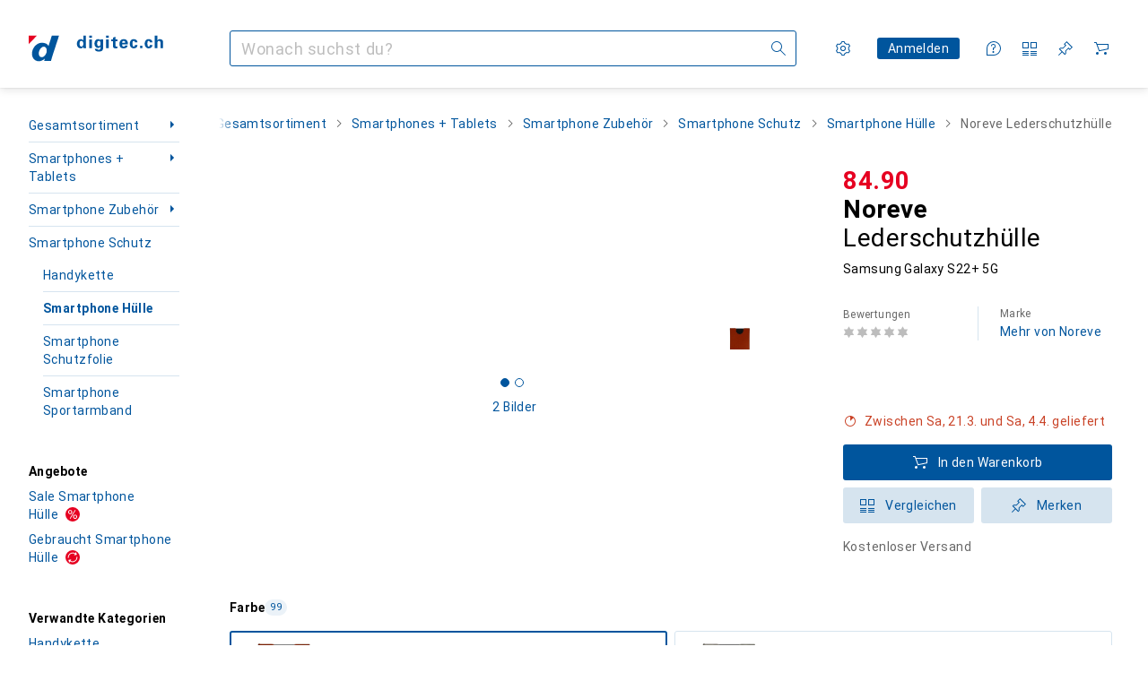

--- FILE ---
content_type: text/javascript
request_url: https://static03.galaxus.com/_next/static/chunks/70208-7d3fc0d43a4eb959.js
body_size: 9447
content:
(self.webpackChunk_N_E=self.webpackChunk_N_E||[]).push([[70208],{143399:(e,n,l)=>{"use strict";l.d(n,{o:()=>er});var a=l(406029),i=l(552304),r=l(487011),t=l(293096),s=l(906968),d=l(408083);let u=["Benutzerprofil","User profile","Profil d'utilisateur","Profilo utente","Gebruikersprofiel"];var o=l(193885),c=l(354580),m=l(981946),p=l(414774),k=l(649097),g=l(455729);l(651397);let y=e=>{let{mandatorId:n,communityProfileLink:l,heading:i,subTitle:r,additionalInfo:t}=e,{__:d}=(0,p.W)(),o=(0,c.M3)(),[k,y]=(0,g.useState)(!1),P=(0,m.ar)();return(0,g.useEffect)(()=>{k||(P({objectAction:"usertooltip_impression",elementType:null,elementContent:["public_profile"],elementImpressionObjectId:null,elementTarget:["public_profile"]}),y(!0))},[]),(0,a.jsxs)(a.Fragment,{children:[(0,a.jsx)(v,{tag:"h2",children:i}),r?(0,a.jsx)(f,{children:r}):null,t&&(0,a.jsx)(h,{children:t}),(!n||n===o)&&(0,a.jsx)(s.N,{href:null!=l?l:"",onClick:()=>{P({objectAction:"usertooltip_select",elementType:null,elementContent:["public_profile"],elementImpressionObjectId:null,elementTarget:["public_profile"]})},children:d(u)})]})},v=(0,k.I4)(o.hE)("yS1BMS1"),f=k.As("yS1BMS11"),h=k.As("yS1BMS12"),P=[l(753841).q],F=e=>{let n=(0,c.M3)();return{isSameMandator:e===n,isGamificationEnabledOnShopMandator:P.includes(n)}},S=e=>{let{userMandator:n,fullName:l,className:i,relativeUrl:u,jobTitle:o}=e,{isSameMandator:c}=F(n),m=e=>(0,a.jsx)(s.N,(0,t._)((0,r._)({},e),{href:u,minimumTargetSize:"block",className:i,children:l}));return c?(0,a.jsx)(d.A,{opener:m,children:(0,a.jsx)(y,{mandatorId:n,communityProfileLink:u,heading:l,subTitle:o})}):(0,a.jsx)(m,{})};l(395832);let L=k.hJ("ySvnb0a"),I=e=>{var n;let{userMandator:l,relativeUrl:i,className:u,displayName:o,employeeInfo:c,showDisplayNameOnly:m}=e,{isSameMandator:p}=F(l),k=e=>(0,a.jsx)(s.N,(0,t._)((0,r._)({},e),{href:i,minimumTargetSize:"block",className:u,children:o}));return m?(0,a.jsx)(L,{className:u,children:o}):p?(0,a.jsx)(d.A,{opener:k,children:(0,a.jsx)(y,{communityProfileLink:i,heading:o,subTitle:null!=(n=null==c?void 0:c.jobTitle)?n:null})}):(0,a.jsx)(k,{})};var T=l(92424);let x=e=>{let{communityProfilePath:n,userName:l,className:i,popoverOpenerProps:d}=e,{onClick:u}=d,o=(0,T._)(d,["onClick"]);return(0,a.jsx)(s.N,(0,t._)((0,r._)({href:null!=n?n:void 0},o),{className:i,minimumTargetSize:"block",children:l}))};var N=l(488368),b=l(676987),K=l(147666),O=l(721470),j=l(747003),A=l(159302),E=l(755270);l(769217);let _=(0,k.I4)(O.p9)("yBO9EkO"),w=(0,k.I4)(O.r5)("yBO9EkO1");l(487534);let D=k.As("yY0maHM"),M=(0,k.I4)(O.Xp)("yY0maHM1"),R=(0,k.I4)(O.r5)("yY0maHM2"),V=k.As("yY0maHM3"),U=(0,k.I4)(j.E)("yY0maHM4"),C=(0,k.I4)(e=>{let{className:n}=e;return(0,a.jsxs)(E.XI,{className:n,children:[(0,a.jsxs)(E.fI,{children:[(0,a.jsx)(E.GE,{tag:"h3",$isFirstCell:!0,children:(0,a.jsx)(_,{})}),(0,a.jsx)(E.GE,{tag:"h3",children:(0,a.jsx)(_,{})}),(0,a.jsx)(E.GE,{tag:"h3",$isLastCell:!0,children:(0,a.jsx)(_,{})})]}),(0,a.jsxs)(E.fI,{children:[(0,a.jsx)(E._V,{tag:"span",$isFirstCell:!0,children:(0,a.jsx)(w,{})}),(0,a.jsx)(E._V,{tag:"span",children:(0,a.jsx)(w,{})}),(0,a.jsx)(E._V,{tag:"span",$isLastCell:!0,children:(0,a.jsx)(w,{})})]})]})})("yY0maHM5"),$=(0,k.I4)(O.r5)("yY0maHM6"),W=(0,k.I4)(A.y)("yY0maHM7");l(835206);let B=k.Iu("yq5zA3l"),G=k.iG("yq5zA3l1"),H=(0,k.I4)(U)("yq5zA3l2"),z=k.iG("yq5zA3l3"),q=k.S_("yq5zA3l4"),Q=(0,k.I4)(s.N)("yq5zA3l5"),Y=(0,k.I4)(b.E)("yq5zA3l6");var X=l(292214),Z=l(420148);let J={};l(817130);let ee=e=>{var n,l;let i,{encryptedId:t,displayName:s,relativeUrl:d}=e,{data:u,error:o,loading:c}=(l={variables:{encryptedId:t}},i=(0,r._)({},J,l),Z.IT(X.GET_GAMIFICATION_USER_FOR_POPOVER,i));if(c)return(0,a.jsx)(en,{});!o&&(null==u||null==(n=u.communityProfile)?void 0:n.gamificationUser)||N.vF.error("we could not load the gamification data for the user popover");let{rank:m,level:p,totalPointsWithDelimiter:k,numberOfOtherAchievements:g,achievementIcons:v,memberSinceDate:f,hasLimitedProfileView:h}=ea(u),P="number"==typeof m&&"number"==typeof p&&k;return(0,a.jsx)(y,{communityProfileLink:d,heading:s,subTitle:f,additionalInfo:P&&!h?(0,a.jsxs)(a.Fragment,{children:[(0,a.jsx)(W,{rank:m,level:p,totalPointsWithDelimiter:k}),(0,a.jsx)(el,{gamificationUser:{achievementIcons:v,numberOfOtherAchievements:g},communityProfile:{path:d}})]}):null})},en=()=>(0,a.jsxs)(D,{children:[(0,a.jsx)(M,{}),(0,a.jsx)(R,{}),(0,a.jsx)(C,{}),(0,a.jsxs)(V,{children:[(0,a.jsx)(U,{}),(0,a.jsx)(U,{}),(0,a.jsx)(U,{}),(0,a.jsx)(U,{})]}),(0,a.jsx)($,{})]}),el=(0,k.I4)(e=>{var n;let{gamificationUser:{achievementIcons:l,numberOfOtherAchievements:i},communityProfile:r,className:t}=e,{brand:s}=(0,K.D)();if(0===l.length)return null;let d=(null!=i?i:0)>0;return(0,a.jsxs)(B,{className:t,children:[l.filter((e,n)=>n<=2||!d).map(e=>(0,a.jsxs)(G,{children:[(0,a.jsx)(Y,{src:`/static/achievements/${s}/${e.toLowerCase()}.svg`,alt:e,optimizationPolicy:"original"}),(0,a.jsx)(H,{})]},e)),d&&(0,a.jsx)(z,{children:(0,a.jsx)(Q,{href:null!=(n=null==r?void 0:r.path)?n:"",children:(0,a.jsxs)(q,{children:["+",(null!=i?i:0)+1]})})})]})})("ydpQwUO"),ea=e=>{var n,l;return null!=(l=null==e||null==(n=e.communityProfile)?void 0:n.gamificationUser)?l:{rank:null,level:null,totalPointsWithDelimiter:null,memberSinceDate:null,hasLimitedProfileView:!0,achievementIcons:[],numberOfOtherAchievements:null}},ei=e=>{let{displayName:n,relativeUrl:l,encryptedId:i,className:r,userMandator:t}=e,{isGamificationEnabledOnShopMandator:s,isSameMandator:u}=F(t),o=!s||!u||!i,c=e=>(0,a.jsx)(x,{communityProfilePath:l,userName:n,className:r,popoverOpenerProps:e});return l?o?(0,a.jsx)(c,{}):(0,a.jsx)(d.A,{opener:c,children:(0,a.jsx)(ee,{encryptedId:i,displayName:n,relativeUrl:l})}):(0,a.jsx)(L,{className:r,children:n})},er=e=>{let{gamificationUser:{isAuthor:n,userName:l,showCommunityProfilePopover:r,mandatorId:t,isEmployee:s,employeeJobTitle:d},communityProfilePath:u,className:o,encryptedId:c}=e,m=n?"blog-author":s?"employee":"user";switch(m){case"user":return(0,a.jsx)(ei,{displayName:l,relativeUrl:u,userMandator:t,className:o,encryptedId:c});case"blog-author":return(0,a.jsx)(S,{fullName:l,relativeUrl:null!=u?u:void 0,jobTitle:null!=d?d:void 0,userMandator:t,className:o});case"employee":return(0,a.jsx)(I,{displayName:l,relativeUrl:null!=u?u:void 0,employeeInfo:d?{jobTitle:d}:void 0,userMandator:t,className:o,showDisplayNameOnly:!r});default:(0,i.x)(m)}}},159302:(e,n,l)=>{"use strict";l.d(n,{y:()=>c});var a=l(406029);let i=["Level","Level","Niveau","Livello","Niveau"],r=["Punkte","Points","Points","Punti","Punten"];var t=l(309049),s=l(646068),d=l(553519),u=l(414774),o=l(755270);let c=e=>{let{rank:n,level:l,totalPointsWithDelimiter:c,className:m}=e,{__:p}=(0,u.W)(),{locale:k}=(0,s.B)();return(0,a.jsxs)(o.XI,{className:m,children:[(0,a.jsxs)(o.fI,{children:[(0,a.jsx)(o.GE,{tag:"h3",$isFirstCell:!0,children:(0,a.jsx)("strong",{children:p(i)})}),(0,a.jsx)(o.GE,{tag:"h3",children:(0,a.jsx)("strong",{children:p(r)})}),(0,a.jsx)(o.GE,{tag:"h3",$isLastCell:!0,children:(0,a.jsx)("strong",{children:p(t.A)})})]}),(0,a.jsxs)(o.fI,{children:[(0,a.jsx)(o._V,{tag:"span",$isFirstCell:!0,children:(0,d.ZV)(l,k)}),(0,a.jsx)(o._V,{tag:"span",children:c}),(0,a.jsx)(o._V,{tag:"span",$isLastCell:!0,children:(0,d.ZV)(n,k)})]})]})}},162431:(e,n,l)=>{"use strict";l.d(n,{Rk:()=>s,uR:()=>d});var a=l(487011),i=l(831240),r=l(420148);let t={};function s(e){let n=(0,a._)({},t,e);return r.IT(i.GET_PRODUCTS_WITH_OFFER_DEFAULT,n)}function d(e){let n=(0,a._)({},t,e);return r.IT(i.GET_PRODUCTS_WITH_SPECIFIC_SHOP_OFFER,n)}},193016:()=>{},197931:()=>{},292214:e=>{var n={kind:"Document",definitions:[{kind:"OperationDefinition",operation:"query",name:{kind:"Name",value:"GET_GAMIFICATION_USER_FOR_POPOVER"},variableDefinitions:[{kind:"VariableDefinition",variable:{kind:"Variable",name:{kind:"Name",value:"encryptedId"}},type:{kind:"NonNullType",type:{kind:"NamedType",name:{kind:"Name",value:"ID"}}},directives:[]}],directives:[],selectionSet:{kind:"SelectionSet",selections:[{kind:"Field",name:{kind:"Name",value:"communityProfile"},arguments:[{kind:"Argument",name:{kind:"Name",value:"encryptedUserId"},value:{kind:"Variable",name:{kind:"Name",value:"encryptedId"}}}],directives:[],selectionSet:{kind:"SelectionSet",selections:[{kind:"Field",name:{kind:"Name",value:"gamificationUser"},arguments:[],directives:[],selectionSet:{kind:"SelectionSet",selections:[{kind:"Field",name:{kind:"Name",value:"id"},arguments:[],directives:[]},{kind:"Field",name:{kind:"Name",value:"rank"},arguments:[],directives:[]},{kind:"Field",name:{kind:"Name",value:"level"},arguments:[],directives:[]},{kind:"Field",name:{kind:"Name",value:"totalPointsWithDelimiter"},arguments:[],directives:[]},{kind:"Field",name:{kind:"Name",value:"achievementIcons"},arguments:[],directives:[]},{kind:"Field",name:{kind:"Name",value:"memberSinceDate"},arguments:[],directives:[]},{kind:"Field",name:{kind:"Name",value:"numberOfOtherAchievements"},arguments:[],directives:[]},{kind:"Field",name:{kind:"Name",value:"hasLimitedProfileView"},arguments:[],directives:[]}]}}]}}]}}],loc:{start:0,end:316}};n.loc.source={body:"query GET_GAMIFICATION_USER_FOR_POPOVER($encryptedId: ID!) {\n  communityProfile(encryptedUserId: $encryptedId) {\n    gamificationUser {\n      id\n      rank\n      level\n      totalPointsWithDelimiter\n      achievementIcons\n      memberSinceDate\n      numberOfOtherAchievements\n      hasLimitedProfileView\n    }\n  }\n}\n",name:"GraphQL request",locationOffset:{line:1,column:1}};var l={};function a(e,n){for(var l=0;l<e.definitions.length;l++){var a=e.definitions[l];if(a.name&&a.name.value==n)return a}}n.definitions.forEach(function(e){if(e.name){var n=new Set;!function e(n,l){if("FragmentSpread"===n.kind)l.add(n.name.value);else if("VariableDefinition"===n.kind){var a=n.type;"NamedType"===a.kind&&l.add(a.name.value)}n.selectionSet&&n.selectionSet.selections.forEach(function(n){e(n,l)}),n.variableDefinitions&&n.variableDefinitions.forEach(function(n){e(n,l)}),n.definitions&&n.definitions.forEach(function(n){e(n,l)})}(e,n),l[e.name.value]=n}}),e.exports=n,e.exports.GET_GAMIFICATION_USER_FOR_POPOVER=function(e,n){var i={kind:e.kind,definitions:[a(e,n)]};e.hasOwnProperty("loc")&&(i.loc=e.loc);var r=l[n]||new Set,t=new Set,s=new Set;for(r.forEach(function(e){s.add(e)});s.size>0;){var d=s;s=new Set,d.forEach(function(e){t.has(e)||(t.add(e),(l[e]||new Set).forEach(function(e){s.add(e)}))})}return t.forEach(function(n){var l=a(e,n);l&&i.definitions.push(l)}),i}(n,"GET_GAMIFICATION_USER_FOR_POPOVER")},309049:(e,n,l)=>{"use strict";l.d(n,{A:()=>a});let a=["Rang","Rank","Classement","Posizione","Rang"]},395832:()=>{},470208:(e,n,l)=>{"use strict";l.d(n,{r:()=>m});var a=l(406029);let i=["Der Beitrag kann nicht angezeigt werden. Wir suchen nach einer L\xf6sung.","This post cannot be displayed. We're trying to fix the issue.","La publication ne peut pas \xeatre affich\xe9e. Nous essayons de r\xe9soudre le probl\xe8me.","Il commento non pu\xf2 essere visualizzato. Stiamo cercando una soluzione.","Het bericht kan niet worden weergegeven. We zijn op zoek naar een oplossing."];var r=l(721470),t=l(279337),s=l(378957),d=l(414774),u=l(649097),o=l(455729),c=l(751295);l(193016);let m=e=>{let{text:n,parsers:l=[],textLimit:i,parserOptions:r}=e,t=n,d={};c.MP.filter(e=>l.indexOf(e)>-1).forEach(e=>{let n=r&&r[e],l=k(e,t,n);l&&(t=l.text,d[e]=l.replacer)}),i&&t.length>i&&(t=p(t,i,"..."));let u=t.split(/\[\[([a-zA-Z]+)\]\]/);return(0,a.jsx)(o.Suspense,{fallback:(0,a.jsx)(g,{}),children:(0,a.jsx)(s.t,{name:"TextParser",fallback:(0,a.jsx)(y,{}),children:u.map((e,n)=>{var l;let i=d[e]?null==(l=d[e].shift())?void 0:l(`${n}${e}`):e;return(0,a.jsx)(o.Fragment,{children:i},n)})})})},p=function(e,n){let l=arguments.length>2&&void 0!==arguments[2]?arguments[2]:"",a=RegExp(`^(.|\\n|\\r){0,${n}}([^\\s]+)`),i=e.match(a),r=i?i[0]:e;return e===r?r:`${r}${l}`},k=(e,n,l)=>{let a=c.i0[e],i=[];if(!a)return null;let r=`[[${e}]]`;return{text:n.replace(/^\n|\n$/g,"").replace(a.regex,function(e){for(var n=arguments.length,t=Array(n>1?n-1:0),s=1;s<n;s++)t[s-1]=arguments[s];let d=[e,...t],u=a.replacerFn(d,l);return i.push(u),a.replacerTokenFn?a.replacerTokenFn(r,d):r}),replacer:i}},g=()=>(0,a.jsxs)("div",{children:[(0,a.jsx)(r.r5,{}),(0,a.jsx)(r.r5,{}),(0,a.jsx)(r.r5,{})]}),y=()=>{let{__:e}=(0,d.W)();return(0,a.jsx)(v,{variant:"error",children:e(i)})},v=(0,u.I4)(t.Fc)("ykUQdm1")},487534:()=>{},499535:()=>{},570858:()=>{},570882:(e,n,l)=>{"use strict";l.d(n,{y:()=>a});let a={matchPostProductLink:/^(?:[ ]*(?:https?:\/\/)?[a-z-]*?(?:www\.)?(?:galaxus|digitec)\.[\w/]*\/product\/(?:[\w-]*-)?(\d+)[^\s]*[\s]*)$/gim,matchPostProductLinkAll:/(?:https?:\/\/)?[a-z-]*?(?:www\.)?(?:galaxus|digitec)\.[\w/]*\/product\/(?:[\w-]*-)?(\d+)[^\s]*/gim,matchShopListLink:/^[ ]*(?:https?:\/\/)?[a-z-]*?(?:www\.)?(?:galaxus|digitec)\..*?shopList\/show\/([a-zA-Z0-9_-]*)(?:\s)*$/gim,matchUrls:/(?:(http(?:s)?:\/\/?)|(www\.))([\w.-]+(?:\.[\w.-]+)+(?:[/?#][\w\-._~:/%?#[\]@!$&'()*+,;=.|]*[\w\-_~/%?#@!$&'*+=|])?)/g,matchMarkdownLink:/\[(.+?)\]\((.+?)\)/g,matchLineBreaks:/(\n)/g,matchMultipleProductLinks:/^([ ]*(?:https?:\/\/)?[a-z-]*?(?:www\.)?(?:galaxus|digitec)\.[\w/]*\/product\/(?:[\w-]*-)?(\d+)[^\s]*[\s]*\n*){2,}/gim,matchSupplier:/supplier=([\d]+)/i,matchShid:/shid=([\d]+)/i,matchMentioning:/(\[~([^|]+)\|([\w-]+)\])/gm,matchBold:/\*\*(.*?)\*\*/gm}},651397:()=>{},747556:()=>{},751295:(e,n,l)=>{"use strict";l.d(n,{Rr:()=>eY,MP:()=>eX,i0:()=>eZ});var a,i,r,t,s,d,u,o,c,m,p,k,g,y,v,f,h,P,F,S,L,I,T,x,N,b,K,O,j,A,E,_,w,D,M,R,V=l(406029),U=l(488368),C=l(143399),$=l(487011),W=l(293096),B=l(92424),G=l(906968),H=l(511758),z=l(354580),q=l(455729);let Q=e=>{let n,l;var{href:a,children:i}=e,r=(0,B._)(e,["href","children"]);let t=(n=(0,z.T)(),l=(0,z.Cr)(),(0,q.useMemo)(()=>(0,H.tb)(a,n,l),[a,n,l]));return t&&(r.rel="ugc"),(0,V.jsx)(G.N,(0,W._)((0,$._)({href:a},r),{isExternal:t,children:i}))},Y=(a=[{defaultValue:null,kind:"LocalArgument",name:"ids"}],i=[{kind:"Variable",name:"ids",variableName:"ids"}],r={alias:null,args:null,kind:"ScalarField",name:"databaseId",storageKey:null},u=[{alias:null,args:null,kind:"ScalarField",name:"absoluteUrl",storageKey:null}],o={alias:null,args:null,concreteType:"VatMoney",kind:"LinkedField",name:"price",plural:!1,selections:[t={alias:null,args:null,kind:"ScalarField",name:"amountInclusive",storageKey:null},d={alias:null,args:null,kind:"ScalarField",name:"amountExclusive",storageKey:null},s={alias:null,args:null,kind:"ScalarField",name:"currency",storageKey:null}],storageKey:null},c={alias:null,args:null,kind:"ScalarField",name:"id",storageKey:null},m={alias:null,args:null,kind:"ScalarField",name:"name",storageKey:null},k={alias:null,args:null,kind:"ScalarField",name:"classification",storageKey:null},g=[p={alias:null,args:null,kind:"ScalarField",name:"relativeUrl",storageKey:null},{alias:null,args:null,kind:"ScalarField",name:"width",storageKey:null},{alias:null,args:null,kind:"ScalarField",name:"height",storageKey:null}],{fragment:{argumentDefinitions:a,kind:"Fragment",metadata:null,name:"multipleProductLinkPreviewQuery",selections:[{alias:null,args:i,concreteType:"Product",kind:"LinkedField",name:"productsById",plural:!0,selections:[{args:null,kind:"FragmentSpread",name:"headlessProductTileRelay"}],storageKey:null}],type:"Query",abstractKey:null},kind:"Request",operation:{argumentDefinitions:a,kind:"Operation",name:"multipleProductLinkPreviewQuery",selections:[{alias:null,args:i,concreteType:"Product",kind:"LinkedField",name:"productsById",plural:!0,selections:[r,{alias:null,args:null,concreteType:"VatMoney",kind:"LinkedField",name:"price",plural:!1,selections:[t,s,d],storageKey:null},{alias:null,args:null,concreteType:"ProductSalesInformation",kind:"LinkedField",name:"salesInformation",plural:!1,selections:[{alias:null,args:null,kind:"ScalarField",name:"numberOfItems",storageKey:null},{alias:null,args:null,kind:"ScalarField",name:"numberOfItemsSold",storageKey:null}],storageKey:null},{alias:null,args:null,concreteType:"ProductEnergyEfficiency",kind:"LinkedField",name:"energyEfficiency",plural:!1,selections:[{alias:null,args:null,kind:"ScalarField",name:"level",storageKey:null},{alias:null,args:null,kind:"ScalarField",name:"sign",storageKey:null},{alias:null,args:null,kind:"ScalarField",name:"colorCode",storageKey:null},{alias:null,args:null,concreteType:"ProductEnergyEfficiencyImage",kind:"LinkedField",name:"image",plural:!1,selections:u,storageKey:null},{alias:null,args:null,kind:"ScalarField",name:"isNewEnergyEfficiencyLabel",storageKey:null}],storageKey:null},{alias:null,args:null,concreteType:"ProductInsteadOfPrice",kind:"LinkedField",name:"insteadOfPrice",plural:!1,selections:[{alias:null,args:null,kind:"ScalarField",name:"rebate",storageKey:null},{alias:null,args:null,kind:"ScalarField",name:"type",storageKey:null},o],storageKey:null},{alias:null,args:null,concreteType:"ProductOffer",kind:"LinkedField",name:"offer",plural:!1,selections:[{alias:null,args:null,kind:"ScalarField",name:"shopOfferId",storageKey:null},{alias:null,args:null,kind:"ScalarField",name:"shopOfferType",storageKey:null},c],storageKey:null},{alias:null,args:null,concreteType:"ProductOrderQuantities",kind:"LinkedField",name:"orderQuantities",plural:!1,selections:[{alias:null,args:null,kind:"ScalarField",name:"minimum",storageKey:null}],storageKey:null},{alias:null,args:null,concreteType:"ProductType",kind:"LinkedField",name:"productType",plural:!1,selections:[r,c,m,{alias:null,args:[{kind:"Literal",name:"shopArea",value:"RETAIL"},{kind:"Literal",name:"tagIds",value:[]}],concreteType:"NavigationItem",kind:"LinkedField",name:"navigationItem",plural:!1,selections:[p,c],storageKey:'navigationItem(shopArea:"RETAIL",tagIds:[])'}],storageKey:null},{alias:null,args:null,concreteType:"Sector",kind:"LinkedField",name:"sectors",plural:!0,selections:[r,c],storageKey:null},{alias:null,args:null,concreteType:"ProductRatingSummary",kind:"LinkedField",name:"ratingSummary",plural:!1,selections:[{alias:null,args:null,kind:"ScalarField",name:"averageRating",storageKey:null},{alias:null,args:null,kind:"ScalarField",name:"ratingCount",storageKey:null}],storageKey:null},{alias:null,args:null,kind:"ScalarField",name:"canAddToCart",storageKey:null},{alias:null,args:null,kind:"ScalarField",name:"labels",storageKey:null},{alias:null,args:null,concreteType:"ProductAvailability",kind:"LinkedField",name:"availability",plural:!1,selections:[{alias:null,args:null,concreteType:"ProductAvailabilityMail",kind:"LinkedField",name:"mail",plural:!1,selections:[k],storageKey:null},c,{alias:null,args:null,kind:"ScalarField",name:"availabilityOfferId",storageKey:null},{alias:null,args:null,kind:"ScalarField",name:"availabilityOfferType",storageKey:null},{alias:null,args:null,kind:"ScalarField",name:"launchesAt",storageKey:null},{alias:null,args:null,kind:"ScalarField",name:"isFutureRelease",storageKey:null},{alias:null,args:null,concreteType:"ProductAvailabilityPickup",kind:"LinkedField",name:"pickup",plural:!0,selections:[k,{alias:null,args:null,concreteType:"ProductAvailabilityPickupSite",kind:"LinkedField",name:"site",plural:!1,selections:[c],storageKey:null}],storageKey:null}],storageKey:null},m,{alias:null,args:null,concreteType:"ProductNameExtension",kind:"LinkedField",name:"nameExtensions",plural:!1,selections:[{alias:null,args:null,kind:"ScalarField",name:"properties",storageKey:null}],storageKey:null},p,{alias:null,args:null,concreteType:"ProductVariantGroupsConnection",kind:"LinkedField",name:"variantGroups",plural:!1,selections:[{alias:null,args:null,kind:"ScalarField",name:"hasValidVariants",storageKey:null}],storageKey:null},{alias:null,args:null,concreteType:"Brand",kind:"LinkedField",name:"brand",plural:!1,selections:[{alias:null,args:null,kind:"ScalarField",name:"showNameInProductName",storageKey:null},m,c,r],storageKey:null},{alias:null,args:null,concreteType:"ProductPreviewImagesConnection",kind:"LinkedField",name:"previewImages",plural:!1,selections:[{alias:null,args:null,concreteType:"ProductPreviewImage",kind:"LinkedField",name:"nodes",plural:!0,selections:g,storageKey:null}],storageKey:null},{alias:null,args:null,concreteType:"ProductIncentivesConnection",kind:"LinkedField",name:"incentives",plural:!1,selections:[{alias:null,args:null,kind:"ScalarField",name:"text",storageKey:null}],storageKey:null},{alias:null,args:null,concreteType:"ProductDataSheetFile",kind:"LinkedField",name:"dataSheet",plural:!1,selections:u,storageKey:null},{alias:null,args:null,concreteType:"ProductPricePerUnit",kind:"LinkedField",name:"pricePerUnit",plural:!1,selections:[y={alias:null,args:null,kind:"ScalarField",name:"unit",storageKey:null},o],storageKey:null},{alias:null,args:null,concreteType:"ProductVolumeDiscountPrice",kind:"LinkedField",name:"defaultVolumeDiscountPrice",plural:!1,selections:[{alias:null,args:null,kind:"ScalarField",name:"minAmount",storageKey:null},o,{alias:null,args:null,concreteType:"ProductPricePerUnit",kind:"LinkedField",name:"pricePerUnit",plural:!1,selections:[y,{alias:null,args:null,concreteType:"VatMoney",kind:"LinkedField",name:"price",plural:!1,selections:[d,t,s],storageKey:null}],storageKey:null}],storageKey:null},{alias:null,args:null,kind:"ScalarField",name:"isSalesPromotion",storageKey:null},{alias:null,args:null,concreteType:"ProductGalleryImagesConnection",kind:"LinkedField",name:"galleryImages",plural:!1,selections:[{alias:null,args:null,concreteType:"ProductGalleryImagesEdge",kind:"LinkedField",name:"edges",plural:!0,selections:[{alias:null,args:null,concreteType:"ProductGalleryImage",kind:"LinkedField",name:"node",plural:!1,selections:g,storageKey:null}],storageKey:null}],storageKey:null},c],storageKey:null}]},params:{id:"7eaaeede9bc0d7f321d1bc9db2a5cb77",metadata:{owner:"rivendell"},name:"multipleProductLinkPreviewQuery",operationKind:"query",text:null}});var X=l(322822),Z=l(284),J=l(378957),ee=l(347512),en=l(601929),el=l(265533),ea=l(649097);l(941510);let ei=e=>(0,V.jsx)(ee.F,{errorFallback:null,loadingFallback:null,children:(0,V.jsx)(er,(0,$._)({},e))}),er=e=>{var n;let{productLinksById:l}=e,a=l.map(e=>(0,en.IV)("Product",e.productId)),i=(0,el.E)(Y,{ids:a});return(0,V.jsx)(es,{children:null==(n=i.productsById)?void 0:n.filter(e=>null!==e).map((e,n)=>{let a=l[n];return(0,V.jsx)(et,{productKey:e,link:a.link},`${a.productId}_${n}`)})})};function et(e){let{productKey:n,link:l}=e,a=(0,Z.ux)();return(0,V.jsx)(J.t,{errorHandler:a,fallback:(0,V.jsx)(eu,{children:(0,V.jsx)(G.N,{href:l,children:l})}),name:"ProductContainer:HorizontalProductContainerWrapper",children:(0,V.jsx)(ed,{children:(0,V.jsx)(X.Z,{productKey:n,onError:a,showButtons:!1})})})}let es=ea.As("ydbezsM"),ed=ea.As("ydbezsM1"),eu=ea.As("ydbezsM2");var eo=l(54434),ec=l(753229),em=l(162431);let ep=e=>{let{loading:n,error:l,data:a}=(0,em.Rk)({variables:{productIds:[+e]},ssr:!1});return n||l||!a||!a.productsWithOfferDefault||a.productsWithOfferDefault.products.length<1?null:a.productsWithOfferDefault.products[0]},ek=e=>{let{productLink:n,productId:l,supplierId:a,secondHandOfferId:i}=e,r=ep(l);if(!r)return(0,V.jsx)(G.N,{href:n,children:n});let t=(0,eo.F)({sectorId:(0,ec.Q)(null,r),brandName:r.product.brandName,name:r.product.name,productTypeName:r.product.productTypeName,nameProperties:r.product.nameProperties,productId:r.product.productId.toString(),additionalSupplierId:a&&Number(a)||void 0,secondHandSalesOfferId:i&&Number(i)||void 0}),s=`${r.product.brandName||""} ${r.product.name}`.trim();return(0,V.jsx)(G.N,{href:t,title:s,children:s})},eg=e=>{let{productLink:n,productId:l}=e,a=ep(l);return a?`${a.product.brandName||""} ${a.product.name}`.trim():n},ey=(v=[{defaultValue:null,kind:"LocalArgument",name:"productId"}],f=[{kind:"Variable",name:"id",variableName:"productId"}],h={alias:null,args:null,kind:"ScalarField",name:"databaseId",storageKey:null},L=[{alias:null,args:null,kind:"ScalarField",name:"absoluteUrl",storageKey:null}],I={alias:null,args:null,concreteType:"VatMoney",kind:"LinkedField",name:"price",plural:!1,selections:[P={alias:null,args:null,kind:"ScalarField",name:"amountInclusive",storageKey:null},S={alias:null,args:null,kind:"ScalarField",name:"amountExclusive",storageKey:null},F={alias:null,args:null,kind:"ScalarField",name:"currency",storageKey:null}],storageKey:null},T={alias:null,args:null,kind:"ScalarField",name:"id",storageKey:null},x={alias:null,args:null,kind:"ScalarField",name:"name",storageKey:null},b={alias:null,args:null,kind:"ScalarField",name:"classification",storageKey:null},K=[N={alias:null,args:null,kind:"ScalarField",name:"relativeUrl",storageKey:null},{alias:null,args:null,kind:"ScalarField",name:"width",storageKey:null},{alias:null,args:null,kind:"ScalarField",name:"height",storageKey:null}],{fragment:{argumentDefinitions:v,kind:"Fragment",metadata:null,name:"productLinkPreviewQuery",selections:[{alias:null,args:f,concreteType:"Product",kind:"LinkedField",name:"productById",plural:!1,selections:[{args:null,kind:"FragmentSpread",name:"headlessProductTileRelay"}],storageKey:null}],type:"Query",abstractKey:null},kind:"Request",operation:{argumentDefinitions:v,kind:"Operation",name:"productLinkPreviewQuery",selections:[{alias:null,args:f,concreteType:"Product",kind:"LinkedField",name:"productById",plural:!1,selections:[h,{alias:null,args:null,concreteType:"VatMoney",kind:"LinkedField",name:"price",plural:!1,selections:[P,F,S],storageKey:null},{alias:null,args:null,concreteType:"ProductSalesInformation",kind:"LinkedField",name:"salesInformation",plural:!1,selections:[{alias:null,args:null,kind:"ScalarField",name:"numberOfItems",storageKey:null},{alias:null,args:null,kind:"ScalarField",name:"numberOfItemsSold",storageKey:null}],storageKey:null},{alias:null,args:null,concreteType:"ProductEnergyEfficiency",kind:"LinkedField",name:"energyEfficiency",plural:!1,selections:[{alias:null,args:null,kind:"ScalarField",name:"level",storageKey:null},{alias:null,args:null,kind:"ScalarField",name:"sign",storageKey:null},{alias:null,args:null,kind:"ScalarField",name:"colorCode",storageKey:null},{alias:null,args:null,concreteType:"ProductEnergyEfficiencyImage",kind:"LinkedField",name:"image",plural:!1,selections:L,storageKey:null},{alias:null,args:null,kind:"ScalarField",name:"isNewEnergyEfficiencyLabel",storageKey:null}],storageKey:null},{alias:null,args:null,concreteType:"ProductInsteadOfPrice",kind:"LinkedField",name:"insteadOfPrice",plural:!1,selections:[{alias:null,args:null,kind:"ScalarField",name:"rebate",storageKey:null},{alias:null,args:null,kind:"ScalarField",name:"type",storageKey:null},I],storageKey:null},{alias:null,args:null,concreteType:"ProductOffer",kind:"LinkedField",name:"offer",plural:!1,selections:[{alias:null,args:null,kind:"ScalarField",name:"shopOfferId",storageKey:null},{alias:null,args:null,kind:"ScalarField",name:"shopOfferType",storageKey:null},T],storageKey:null},{alias:null,args:null,concreteType:"ProductOrderQuantities",kind:"LinkedField",name:"orderQuantities",plural:!1,selections:[{alias:null,args:null,kind:"ScalarField",name:"minimum",storageKey:null}],storageKey:null},{alias:null,args:null,concreteType:"ProductType",kind:"LinkedField",name:"productType",plural:!1,selections:[h,T,x,{alias:null,args:[{kind:"Literal",name:"shopArea",value:"RETAIL"},{kind:"Literal",name:"tagIds",value:[]}],concreteType:"NavigationItem",kind:"LinkedField",name:"navigationItem",plural:!1,selections:[N,T],storageKey:'navigationItem(shopArea:"RETAIL",tagIds:[])'}],storageKey:null},{alias:null,args:null,concreteType:"Sector",kind:"LinkedField",name:"sectors",plural:!0,selections:[h,T],storageKey:null},{alias:null,args:null,concreteType:"ProductRatingSummary",kind:"LinkedField",name:"ratingSummary",plural:!1,selections:[{alias:null,args:null,kind:"ScalarField",name:"averageRating",storageKey:null},{alias:null,args:null,kind:"ScalarField",name:"ratingCount",storageKey:null}],storageKey:null},{alias:null,args:null,kind:"ScalarField",name:"canAddToCart",storageKey:null},{alias:null,args:null,kind:"ScalarField",name:"labels",storageKey:null},{alias:null,args:null,concreteType:"ProductAvailability",kind:"LinkedField",name:"availability",plural:!1,selections:[{alias:null,args:null,concreteType:"ProductAvailabilityMail",kind:"LinkedField",name:"mail",plural:!1,selections:[b],storageKey:null},T,{alias:null,args:null,kind:"ScalarField",name:"availabilityOfferId",storageKey:null},{alias:null,args:null,kind:"ScalarField",name:"availabilityOfferType",storageKey:null},{alias:null,args:null,kind:"ScalarField",name:"launchesAt",storageKey:null},{alias:null,args:null,kind:"ScalarField",name:"isFutureRelease",storageKey:null},{alias:null,args:null,concreteType:"ProductAvailabilityPickup",kind:"LinkedField",name:"pickup",plural:!0,selections:[b,{alias:null,args:null,concreteType:"ProductAvailabilityPickupSite",kind:"LinkedField",name:"site",plural:!1,selections:[T],storageKey:null}],storageKey:null}],storageKey:null},x,{alias:null,args:null,concreteType:"ProductNameExtension",kind:"LinkedField",name:"nameExtensions",plural:!1,selections:[{alias:null,args:null,kind:"ScalarField",name:"properties",storageKey:null}],storageKey:null},N,{alias:null,args:null,concreteType:"ProductVariantGroupsConnection",kind:"LinkedField",name:"variantGroups",plural:!1,selections:[{alias:null,args:null,kind:"ScalarField",name:"hasValidVariants",storageKey:null}],storageKey:null},{alias:null,args:null,concreteType:"Brand",kind:"LinkedField",name:"brand",plural:!1,selections:[{alias:null,args:null,kind:"ScalarField",name:"showNameInProductName",storageKey:null},x,T,h],storageKey:null},{alias:null,args:null,concreteType:"ProductPreviewImagesConnection",kind:"LinkedField",name:"previewImages",plural:!1,selections:[{alias:null,args:null,concreteType:"ProductPreviewImage",kind:"LinkedField",name:"nodes",plural:!0,selections:K,storageKey:null}],storageKey:null},{alias:null,args:null,concreteType:"ProductIncentivesConnection",kind:"LinkedField",name:"incentives",plural:!1,selections:[{alias:null,args:null,kind:"ScalarField",name:"text",storageKey:null}],storageKey:null},{alias:null,args:null,concreteType:"ProductDataSheetFile",kind:"LinkedField",name:"dataSheet",plural:!1,selections:L,storageKey:null},{alias:null,args:null,concreteType:"ProductPricePerUnit",kind:"LinkedField",name:"pricePerUnit",plural:!1,selections:[O={alias:null,args:null,kind:"ScalarField",name:"unit",storageKey:null},I],storageKey:null},{alias:null,args:null,concreteType:"ProductVolumeDiscountPrice",kind:"LinkedField",name:"defaultVolumeDiscountPrice",plural:!1,selections:[{alias:null,args:null,kind:"ScalarField",name:"minAmount",storageKey:null},I,{alias:null,args:null,concreteType:"ProductPricePerUnit",kind:"LinkedField",name:"pricePerUnit",plural:!1,selections:[O,{alias:null,args:null,concreteType:"VatMoney",kind:"LinkedField",name:"price",plural:!1,selections:[S,P,F],storageKey:null}],storageKey:null}],storageKey:null},{alias:null,args:null,kind:"ScalarField",name:"isSalesPromotion",storageKey:null},{alias:null,args:null,concreteType:"ProductGalleryImagesConnection",kind:"LinkedField",name:"galleryImages",plural:!1,selections:[{alias:null,args:null,concreteType:"ProductGalleryImagesEdge",kind:"LinkedField",name:"edges",plural:!0,selections:[{alias:null,args:null,concreteType:"ProductGalleryImage",kind:"LinkedField",name:"node",plural:!1,selections:K,storageKey:null}],storageKey:null}],storageKey:null},T],storageKey:null}]},params:{id:"ec6b85b5c05713c459924a6460dfb3dc",metadata:{owner:"rivendell"},name:"productLinkPreviewQuery",operationKind:"query",text:null}});var ev=l(631196);l(197931);let ef=e=>{let{productLink:n,productId:l}=e,a=(0,V.jsx)(G.N,{href:n,children:n});return(0,V.jsx)(ee.F,{errorFallback:a,loadingFallback:a,children:(0,V.jsx)(eP,{children:(0,V.jsx)(eh,{productId:l,productLink:n})})})},eh=e=>{let{productId:n,productLink:l}=e,a=(0,el.E)(ey,{productId:(0,ev.MJ)(Number(n),null,null)});return a.productById?(0,V.jsx)(X.Z,{showButtons:!1,productKey:a.productById,onError:null}):(0,V.jsx)(G.N,{href:l,children:l})},eP=ea.As("yoo3LAT"),eF={fragment:{argumentDefinitions:j=[{defaultValue:null,kind:"LocalArgument",name:"encryptedId"}],kind:"Fragment",metadata:null,name:"shopListPreviewQuery",selections:[{alias:null,args:A=[{kind:"Variable",name:"encryptedId",variableName:"encryptedId"}],concreteType:"ShoppingList",kind:"LinkedField",name:"shoppingListByEncryptedId",plural:!1,selections:[{args:null,kind:"FragmentSpread",name:"ShopListPreviewView"},{alias:null,args:null,concreteType:"ShoppingListPositionsConnection",kind:"LinkedField",name:"positions",plural:!1,selections:[E={alias:null,args:null,kind:"ScalarField",name:"totalCount",storageKey:null}],storageKey:null}],storageKey:null}],type:"Query",abstractKey:null},kind:"Request",operation:{argumentDefinitions:j,kind:"Operation",name:"shopListPreviewQuery",selections:[{alias:null,args:A,concreteType:"ShoppingList",kind:"LinkedField",name:"shoppingListByEncryptedId",plural:!1,selections:[{alias:null,args:null,kind:"ScalarField",name:"encryptedId",storageKey:null},_={alias:null,args:null,kind:"ScalarField",name:"name",storageKey:null},{alias:null,args:null,concreteType:"User",kind:"LinkedField",name:"creator",plural:!1,selections:[{alias:null,args:null,kind:"ScalarField",name:"displayName",storageKey:null},w={alias:null,args:null,kind:"ScalarField",name:"id",storageKey:null}],storageKey:null},{alias:null,args:null,concreteType:"ShoppingListPositionsConnection",kind:"LinkedField",name:"positions",plural:!1,selections:[{alias:null,args:null,concreteType:"ShoppingListPositionsEdge",kind:"LinkedField",name:"edges",plural:!0,selections:[{alias:null,args:null,concreteType:"ShoppingListPosition",kind:"LinkedField",name:"node",plural:!1,selections:[{alias:null,args:null,concreteType:"Product",kind:"LinkedField",name:"product",plural:!1,selections:[w,_,D={alias:null,args:null,kind:"ScalarField",name:"relativeUrl",storageKey:null},{alias:null,args:null,concreteType:"ProductPreviewImage",kind:"LinkedField",name:"previewImage",plural:!1,selections:[D],storageKey:null}],storageKey:null},w],storageKey:null}],storageKey:null},E],storageKey:null},w],storageKey:null}]},params:{id:"d672e932cee647c9048cedcb57cec63a",metadata:{owner:"rivendell"},name:"shopListPreviewQuery",operationKind:"query",text:null}};var eS=l(852484),eL=l(414774);let eI={argumentDefinitions:[],kind:"Fragment",metadata:null,name:"ShopListPreviewView",selections:[{alias:null,args:null,kind:"ScalarField",name:"encryptedId",storageKey:null},{alias:null,args:null,kind:"ScalarField",name:"name",storageKey:null},{alias:null,args:null,concreteType:"User",kind:"LinkedField",name:"creator",plural:!1,selections:[{alias:null,args:null,kind:"ScalarField",name:"displayName",storageKey:null}],storageKey:null},{alias:null,args:null,concreteType:"ShoppingListPositionsConnection",kind:"LinkedField",name:"positions",plural:!1,selections:[{alias:null,args:null,concreteType:"ShoppingListPositionsEdge",kind:"LinkedField",name:"edges",plural:!0,selections:[{alias:null,args:null,concreteType:"ShoppingListPosition",kind:"LinkedField",name:"node",plural:!1,selections:[{alias:null,args:null,concreteType:"Product",kind:"LinkedField",name:"product",plural:!1,selections:[{alias:null,args:null,kind:"ScalarField",name:"id",storageKey:null},{args:null,kind:"FragmentSpread",name:"ProductTile"}],storageKey:null}],storageKey:null}],storageKey:null}],storageKey:null}],type:"ShoppingList",abstractKey:null},eT=["Merkliste \xf6ffnen","Open watch list","Ouvrir la liste d'envies","Apri la lista della spesa","Open volglijst"];var ex=l(808230),eN=l(122565);let eb={argumentDefinitions:[],kind:"Fragment",metadata:{catchTo:"NULL"},name:"ProductTile",selections:[{alias:null,args:null,kind:"ScalarField",name:"name",storageKey:null},M={alias:null,args:null,kind:"ScalarField",name:"relativeUrl",storageKey:null},{alias:null,args:null,concreteType:"ProductPreviewImage",kind:"LinkedField",name:"previewImage",plural:!1,selections:[M],storageKey:null}],type:"Product",abstractKey:null},eK=["Produkt anzeigen","show product","voir le produit","mostra prodotto","product tonen"];var eO=l(920793),ej=l(473557),eA=l(796829);l(570858);let eE=e=>{var n;let{productKey:l}=e,{__:a}=(0,eL.W)(),i=(0,eN.I)(eb,l);return i?(0,V.jsxs)(e_,{href:i.relativeUrl,children:[(0,V.jsx)(eO._,{src:null==(n=i.previewImage)?void 0:n.relativeUrl,alt:i.name,aspectRatio:"1/1",width:38,optimizationPolicy:"product"}),(0,V.jsx)(ej.A,{"aria-label":a(eK)})]}):null},e_=(0,ea.I4)(eA.SI)("ytYtqcV");l(895458);let ew=e=>{var n,l;let{shoppingListKey:a}=e,{__:i}=(0,eL.W)(),r=(0,eN.I)(eI,a),t={type:"shoplist",actionName:"show",parameters:[{key:"shopListId",value:r.encryptedId}]};return(0,V.jsxs)(eD,{children:[(0,V.jsxs)(eM,{children:[(0,V.jsx)(eR,{children:r.name}),(null==(n=r.creator)?void 0:n.displayName)&&(0,V.jsx)(eV,{children:`${i(ex.A)} ${r.creator.displayName}`}),(0,V.jsx)(eU,{children:(0,V.jsx)(G.N,{href:t,children:i(eT)})})]}),(0,V.jsx)(eC,{children:(null==(l=r.positions)?void 0:l.edges)&&r.positions.edges.map((e,n)=>{var l;if(!(null==e||null==(l=e.node)?void 0:l.product))return null;let a=`${e.node.product.id}_${n}`;return(0,V.jsx)(eE,{productKey:e.node.product},a)})})]})},eD=ea.As("ybwz6XY"),eM=ea.As("ybwz6XY1"),eR=ea.lX("ybwz6XY2"),eV=ea.As("ybwz6XY3"),eU=ea.As("ybwz6XY4"),eC=ea.As("ybwz6XY5");l(747556);let e$=e=>{let{shopListEncryptedId:n,fallbackText:l}=e,a=(0,V.jsx)(eB,{shopListEncryptedId:n,fallbackText:l});return(0,V.jsx)(ee.F,{errorFallback:a,loadingFallback:a,children:(0,V.jsx)(eW,{shopListEncryptedId:n,fallbackText:l})})},eW=e=>{var n;let{shopListEncryptedId:l,fallbackText:a}=e,i=(0,el.E)(eF,{encryptedId:l});return i.shoppingListByEncryptedId&&(null==(n=i.shoppingListByEncryptedId.positions)?void 0:n.totalCount)!==0?(0,V.jsx)(eG,{children:(0,V.jsx)(ew,{shoppingListKey:i.shoppingListByEncryptedId})}):(0,V.jsx)(eB,{shopListEncryptedId:l,fallbackText:a})},eB=e=>{let{fallbackText:n,shopListEncryptedId:l}=e,{__:a}=(0,eL.W)();return(0,V.jsxs)("div",{children:[(0,V.jsx)(G.N,{href:{type:"shoplist",actionName:"show",parameters:[{key:"shopListId",value:l}]},children:n})," (",a(eS.A),")"]})},eG=ea.As("yIhpqMo");var eH=l(570882);let ez=e=>{let{match:n,asLink:l=!0}=e,a=n[0],i=n[1]?a:`https://${a}`,r=(e=>{let n;try{n=new URL(e)}catch(e){return""}let{protocol:l,hostname:a,pathname:i}=n,r=i.replace(/^\/|\/$/g,"");if(!r)return`${l}//${a}`;let t=r.split("/"),s=t[0]||"",d=s.length>10||t.length>1?`${s.slice(0,10)}...`:s;return`${l}//${a}/${d}`})(i);return l?(0,V.jsx)(Q,{href:i,children:r}):(0,V.jsx)(V.Fragment,{children:r})},eq=function(e){let n=!(arguments.length>1)||void 0===arguments[1]||arguments[1];return l=>(0,V.jsx)(ez,{match:e,asLink:n},l)},eQ=e=>{let{match:n}=e,l=n[2],a=l.startsWith("http")||l.startsWith("/")?l:`https://${l}`,i=n[1];return(0,V.jsx)(Q,{href:a,children:i})};var eY=((R={}).ParseProductLinks="ParseProductLinks",R.ParseProductLinksAsLink="ParseProductLinksAsLink",R.ParseProductLinksAndReplaceWithProductName="ParseProductLinksAndReplaceWithProductName",R.ParseLinks="ParseLinks",R.ParseLinksAndReplaceWithPlainTextUrl="ParseLinkAndReplaceWithPlainTextUrl",R.ParseLineBreaks="ParseLineBreaks",R.ParseShopListLinks="ParseShopListLinks",R.ParseMultipleProductLinks="ParseMultipleProductLinks",R.ParseMentioning="ParseMentioning",R.ParseMentioningAsText="ParseMentioningAsText",R.ParseAndRemoveMarkdownLinks="ParseAndRemoveMarkdownLinks",R.ParseMarkdownLinks="ParseMarkdownLinks",R.ParseBold="ParseBold",R.ParseMarkdownLinksName="ParseMarkdownLinksName",R);let eX=["ParseMarkdownLinks","ParseMarkdownLinksName","ParseShopListLinks","ParseMultipleProductLinks","ParseProductLinks","ParseProductLinksAsLink","ParseProductLinksAndReplaceWithProductName","ParseLinks","ParseLinkAndReplaceWithPlainTextUrl","ParseAndRemoveMarkdownLinks","ParseMentioning","ParseMentioningAsText","ParseBold","ParseLineBreaks"],eZ={ParseProductLinks:{regex:eH.y.matchPostProductLink,replacerFn:e=>n=>(0,V.jsx)(ef,{productId:e[1],productLink:e[0].trim()},n)},ParseProductLinksAsLink:{regex:eH.y.matchPostProductLinkAll,replacerFn:e=>{let n,l,a,i;return l=(n=e[0].match(eH.y.matchSupplier))&&n[1],i=(a=e[0].match(eH.y.matchShid))&&a[1],n=>(0,V.jsx)(ek,{productId:e[1],productLink:e[0],supplierId:l,secondHandOfferId:i},n)}},ParseProductLinksAndReplaceWithProductName:{regex:eH.y.matchPostProductLinkAll,replacerFn:e=>n=>(0,V.jsx)(eg,{productId:e[1],productLink:e[0]},n)},ParseLinks:{regex:eH.y.matchUrls,replacerFn:e=>eq(e,!0)},ParseLinkAndReplaceWithPlainTextUrl:{regex:eH.y.matchUrls,replacerFn:e=>eq(e,!1)},ParseLineBreaks:{regex:eH.y.matchLineBreaks,replacerFn:e=>e=>(0,V.jsx)("br",{},e)},ParseShopListLinks:{regex:eH.y.matchShopListLink,replacerFn:e=>n=>(0,V.jsx)(e$,{shopListEncryptedId:e[1],fallbackText:e[0]},n)},ParseMultipleProductLinks:{regex:eH.y.matchMultipleProductLinks,replacerFn:e=>{let n,l=[];for(;null!==(n=eH.y.matchPostProductLinkAll.exec(e[0]));)l.push({productId:n[1],link:n[0]});return e=>(0,V.jsx)(ei,{productLinksById:l},e)}},ParseMentioning:{regex:eH.y.matchMentioning,replacerFn:function(e){let n=arguments.length>1&&void 0!==arguments[1]?arguments[1]:{},l=e[3],a=e[2];if(l&&a||U.vF.error(`mentioned user ${l?`${l} `:""}could not be parsed`),Array.isArray(null==n?void 0:n.contributors)){var i;let{communityProfile:e,gamificationUser:a}=(null==(i=n.contributors)?void 0:i.find(e=>{var n;return(null==e||null==(n=e.gamificationUser)?void 0:n.id)===l}))||{};if(a&&e)return()=>(0,V.jsx)(C.o,{gamificationUser:a,communityProfilePath:e.path,encryptedId:e.encryptedId})}return()=>(0,V.jsx)(V.Fragment,{children:a})}},ParseMentioningAsText:{regex:eH.y.matchMentioning,replacerFn:e=>()=>(0,V.jsxs)(V.Fragment,{children:["`@$",e[2],"`"]})},ParseAndRemoveMarkdownLinks:{regex:eH.y.matchMarkdownLink,replacerFn:e=>()=>(0,V.jsx)(V.Fragment,{children:e[1]})},ParseMarkdownLinks:{regex:eH.y.matchMarkdownLink,replacerFn:e=>n=>(0,V.jsx)(eQ,{match:e},n)},ParseMarkdownLinksName:{regex:eH.y.matchMarkdownLink,replacerFn:e=>()=>(0,V.jsx)(V.Fragment,{children:e[1]})},ParseBold:{regex:eH.y.matchBold,replacerFn:e=>n=>(0,V.jsx)("strong",{children:e[1]},n)}}},753229:(e,n,l)=>{"use strict";l.d(n,{R:()=>t,Q:()=>r});let a={kind:"InlineDataFragment",name:"getProductSectorId"};var i=l(935579);let r=(e,n)=>{let l=n.mandatorSpecificData.sectorIds.length>0?n.mandatorSpecificData.sectorIds[0]:1;return null!=e&&n.mandatorSpecificData.sectorIds.includes(e)?e:l},t=(e,n)=>{let l=(0,i.o)(a,n);if(!l)return 1;let r=l.sectors.map(e=>e.databaseId),t=r.length>0?r[0]:1;return null!=e&&r.includes(e)?e:t}},755270:(e,n,l)=>{"use strict";l.d(n,{GE:()=>s,XI:()=>r,_V:()=>d,fI:()=>t});var a=l(193885),i=l(649097);l(499535);let r=i.As("yTODNF0"),t=i.As("yTODNF01"),s=(0,i.I4)(a.hj)("yTODNF05",e=>{let{$isFirstCell:n}=e;return n&&(0,i.AH)("yTODNF06")},e=>{let{$isLastCell:n}=e;return n&&(0,i.AH)("yTODNF07")}),d=(0,i.I4)(a.QR)("yTODNF08",e=>{let{$isFirstCell:n}=e;return n&&(0,i.AH)("yTODNF09")},e=>{let{$isLastCell:n}=e;return n&&(0,i.AH)("yTODNF0A")})},769217:()=>{},808230:(e,n,l)=>{"use strict";l.d(n,{A:()=>a});let a=["von","from","De","Di","van"]},817130:()=>{},831240:(e,n,l)=>{var a={kind:"Document",definitions:[{kind:"OperationDefinition",operation:"query",name:{kind:"Name",value:"GET_PRODUCTS_WITH_OFFER_DEFAULT"},variableDefinitions:[{kind:"VariableDefinition",variable:{kind:"Variable",name:{kind:"Name",value:"productIds"}},type:{kind:"NonNullType",type:{kind:"ListType",type:{kind:"NonNullType",type:{kind:"NamedType",name:{kind:"Name",value:"Int"}}}}},directives:[]},{kind:"VariableDefinition",variable:{kind:"Variable",name:{kind:"Name",value:"sort"}},type:{kind:"NamedType",name:{kind:"Name",value:"ProductSort"}},directives:[]},{kind:"VariableDefinition",variable:{kind:"Variable",name:{kind:"Name",value:"siteId"}},type:{kind:"NamedType",name:{kind:"Name",value:"String"}},directives:[]},{kind:"VariableDefinition",variable:{kind:"Variable",name:{kind:"Name",value:"excludeProductsHiddenInList"}},type:{kind:"NamedType",name:{kind:"Name",value:"Boolean"}},directives:[]},{kind:"VariableDefinition",variable:{kind:"Variable",name:{kind:"Name",value:"filterProductsByPortal"}},type:{kind:"NamedType",name:{kind:"Name",value:"Boolean"}},directives:[]},{kind:"VariableDefinition",variable:{kind:"Variable",name:{kind:"Name",value:"onlyActive"}},type:{kind:"NamedType",name:{kind:"Name",value:"Boolean"}},directives:[]},{kind:"VariableDefinition",variable:{kind:"Variable",name:{kind:"Name",value:"offset"}},type:{kind:"NamedType",name:{kind:"Name",value:"Int"}},directives:[]},{kind:"VariableDefinition",variable:{kind:"Variable",name:{kind:"Name",value:"limit"}},type:{kind:"NamedType",name:{kind:"Name",value:"Int"}},directives:[]},{kind:"VariableDefinition",variable:{kind:"Variable",name:{kind:"Name",value:"includeProductsOfOtherMandators"}},type:{kind:"NamedType",name:{kind:"Name",value:"Boolean"}},directives:[]}],directives:[],selectionSet:{kind:"SelectionSet",selections:[{kind:"Field",name:{kind:"Name",value:"productsWithOfferDefault"},arguments:[{kind:"Argument",name:{kind:"Name",value:"productIds"},value:{kind:"Variable",name:{kind:"Name",value:"productIds"}}},{kind:"Argument",name:{kind:"Name",value:"sort"},value:{kind:"Variable",name:{kind:"Name",value:"sort"}}},{kind:"Argument",name:{kind:"Name",value:"siteId"},value:{kind:"Variable",name:{kind:"Name",value:"siteId"}}},{kind:"Argument",name:{kind:"Name",value:"excludeProductsHiddenInList"},value:{kind:"Variable",name:{kind:"Name",value:"excludeProductsHiddenInList"}}},{kind:"Argument",name:{kind:"Name",value:"filterProductsByPortal"},value:{kind:"Variable",name:{kind:"Name",value:"filterProductsByPortal"}}},{kind:"Argument",name:{kind:"Name",value:"includeProductsOfOtherMandators"},value:{kind:"Variable",name:{kind:"Name",value:"includeProductsOfOtherMandators"}}},{kind:"Argument",name:{kind:"Name",value:"onlyActive"},value:{kind:"Variable",name:{kind:"Name",value:"onlyActive"}}},{kind:"Argument",name:{kind:"Name",value:"skip"},value:{kind:"Variable",name:{kind:"Name",value:"offset"}}},{kind:"Argument",name:{kind:"Name",value:"take"},value:{kind:"Variable",name:{kind:"Name",value:"limit"}}}],directives:[],selectionSet:{kind:"SelectionSet",selections:[{kind:"Field",name:{kind:"Name",value:"products"},arguments:[],directives:[],selectionSet:{kind:"SelectionSet",selections:[{kind:"Field",name:{kind:"Name",value:"id"},arguments:[],directives:[]},{kind:"FragmentSpread",name:{kind:"Name",value:"ProductWithOffer"},directives:[]}]}},{kind:"Field",name:{kind:"Name",value:"hasMore"},arguments:[],directives:[]}]}}]}},{kind:"OperationDefinition",operation:"query",name:{kind:"Name",value:"GET_PRODUCTS_WITH_SECONDHAND_OFFER_DEFAULT"},variableDefinitions:[{kind:"VariableDefinition",variable:{kind:"Variable",name:{kind:"Name",value:"productIds"}},type:{kind:"NonNullType",type:{kind:"ListType",type:{kind:"NonNullType",type:{kind:"NamedType",name:{kind:"Name",value:"Int"}}}}},directives:[]}],directives:[],selectionSet:{kind:"SelectionSet",selections:[{kind:"Field",alias:{kind:"Name",value:"productsWithOfferDefault"},name:{kind:"Name",value:"productsWithOfferSecondhandDefault"},arguments:[{kind:"Argument",name:{kind:"Name",value:"productIds"},value:{kind:"Variable",name:{kind:"Name",value:"productIds"}}}],directives:[],selectionSet:{kind:"SelectionSet",selections:[{kind:"Field",name:{kind:"Name",value:"products"},arguments:[],directives:[],selectionSet:{kind:"SelectionSet",selections:[{kind:"Field",name:{kind:"Name",value:"id"},arguments:[],directives:[]},{kind:"FragmentSpread",name:{kind:"Name",value:"ProductWithOffer"},directives:[]}]}},{kind:"Field",name:{kind:"Name",value:"hasMore"},arguments:[],directives:[]}]}}]}},{kind:"OperationDefinition",operation:"query",name:{kind:"Name",value:"GET_PRODUCTS_WITH_SPECIFIC_SHOP_OFFER"},variableDefinitions:[{kind:"VariableDefinition",variable:{kind:"Variable",name:{kind:"Name",value:"ids"}},type:{kind:"NonNullType",type:{kind:"ListType",type:{kind:"NonNullType",type:{kind:"NamedType",name:{kind:"Name",value:"ProductWithSpecificShopOffer"}}}}},directives:[]}],directives:[],selectionSet:{kind:"SelectionSet",selections:[{kind:"Field",name:{kind:"Name",value:"productsWithSpecificShopOffer"},arguments:[{kind:"Argument",name:{kind:"Name",value:"ids"},value:{kind:"Variable",name:{kind:"Name",value:"ids"}}}],directives:[],selectionSet:{kind:"SelectionSet",selections:[{kind:"Field",name:{kind:"Name",value:"products"},arguments:[],directives:[],selectionSet:{kind:"SelectionSet",selections:[{kind:"Field",name:{kind:"Name",value:"id"},arguments:[],directives:[]},{kind:"FragmentSpread",name:{kind:"Name",value:"ProductWithOffer"},directives:[]}]}},{kind:"Field",name:{kind:"Name",value:"hasMore"},arguments:[],directives:[]}]}}]}}],loc:{start:0,end:1236}};a.loc.source={body:'#import "@segments/product-fragments/product.graphql"\n\n# Used pretty much everywhere\nquery GET_PRODUCTS_WITH_OFFER_DEFAULT(\n  $productIds: [Int!]!\n  $sort: ProductSort\n  $siteId: String\n  $excludeProductsHiddenInList: Boolean\n  $filterProductsByPortal: Boolean\n  $onlyActive: Boolean\n  $offset: Int\n  $limit: Int\n  $includeProductsOfOtherMandators: Boolean\n) {\n  productsWithOfferDefault(\n    productIds: $productIds\n    sort: $sort\n    siteId: $siteId\n    excludeProductsHiddenInList: $excludeProductsHiddenInList\n    filterProductsByPortal: $filterProductsByPortal\n    includeProductsOfOtherMandators: $includeProductsOfOtherMandators\n    onlyActive: $onlyActive\n    skip: $offset\n    take: $limit\n  ) {\n    products {\n      id\n      ...ProductWithOffer\n    }\n    hasMore\n  }\n}\n\nquery GET_PRODUCTS_WITH_SECONDHAND_OFFER_DEFAULT($productIds: [Int!]!) {\n  productsWithOfferDefault: productsWithOfferSecondhandDefault(\n    productIds: $productIds\n  ) {\n    products {\n      id\n      ...ProductWithOffer\n    }\n    hasMore\n  }\n}\n\nquery GET_PRODUCTS_WITH_SPECIFIC_SHOP_OFFER(\n  $ids: [ProductWithSpecificShopOffer!]!\n) {\n  productsWithSpecificShopOffer(ids: $ids) {\n    products {\n      id\n      ...ProductWithOffer\n    }\n    hasMore\n  }\n}\n',name:"GraphQL request",locationOffset:{line:1,column:1}};var i={};a.definitions=a.definitions.concat(l(175717).definitions.filter(function(e){if("FragmentDefinition"!==e.kind)return!0;var n=e.name.value;return!i[n]&&(i[n]=!0,!0)}));var r={};function t(e,n){for(var l=0;l<e.definitions.length;l++){var a=e.definitions[l];if(a.name&&a.name.value==n)return a}}function s(e,n){var l={kind:e.kind,definitions:[t(e,n)]};e.hasOwnProperty("loc")&&(l.loc=e.loc);var a=r[n]||new Set,i=new Set,s=new Set;for(a.forEach(function(e){s.add(e)});s.size>0;){var d=s;s=new Set,d.forEach(function(e){i.has(e)||(i.add(e),(r[e]||new Set).forEach(function(e){s.add(e)}))})}return i.forEach(function(n){var a=t(e,n);a&&l.definitions.push(a)}),l}a.definitions.forEach(function(e){if(e.name){var n=new Set;!function e(n,l){if("FragmentSpread"===n.kind)l.add(n.name.value);else if("VariableDefinition"===n.kind){var a=n.type;"NamedType"===a.kind&&l.add(a.name.value)}n.selectionSet&&n.selectionSet.selections.forEach(function(n){e(n,l)}),n.variableDefinitions&&n.variableDefinitions.forEach(function(n){e(n,l)}),n.definitions&&n.definitions.forEach(function(n){e(n,l)})}(e,n),r[e.name.value]=n}}),e.exports=a,e.exports.GET_PRODUCTS_WITH_OFFER_DEFAULT=s(a,"GET_PRODUCTS_WITH_OFFER_DEFAULT"),e.exports.GET_PRODUCTS_WITH_SECONDHAND_OFFER_DEFAULT=s(a,"GET_PRODUCTS_WITH_SECONDHAND_OFFER_DEFAULT"),e.exports.GET_PRODUCTS_WITH_SPECIFIC_SHOP_OFFER=s(a,"GET_PRODUCTS_WITH_SPECIFIC_SHOP_OFFER")},835206:()=>{},852484:(e,n,l)=>{"use strict";l.d(n,{A:()=>a});let a=["Merkliste nicht gefunden","Watch list not found","Liste de souhaits introuvable","Lista della spesa non trovata","Controlelijst niet gevonden"]},895458:()=>{},941510:()=>{}}]);
//# sourceMappingURL=/_next/static/sourcemaps/static/chunks/70208-7d3fc0d43a4eb959.js.map